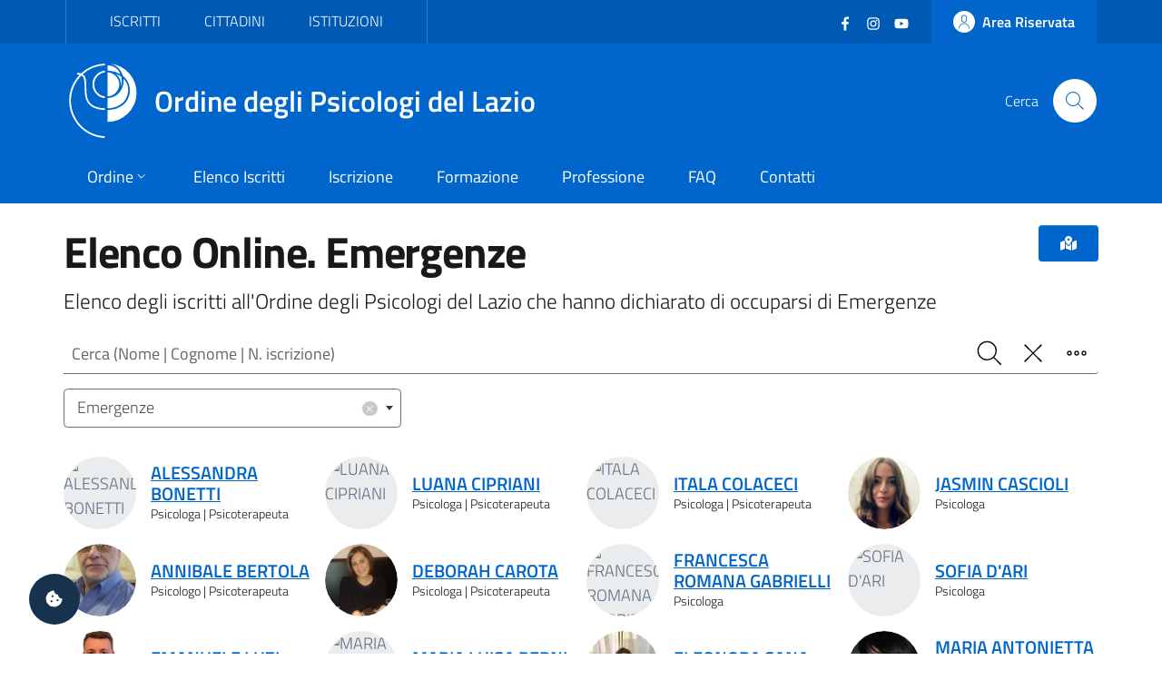

--- FILE ---
content_type: text/html; charset=utf-8
request_url: https://ordinepsicologilazio.it/albo-online/area/emergenze?start=168
body_size: 9020
content:
<!DOCTYPE html>
<html lang="it-it" dir="ltr">
<head>
	<meta charset="utf-8">
	<meta name="rights" content="Ordine degli Psicologi del Lazio - All Rights Reserved">
	<meta name="title" content="Elenco Online. Emergenze">
	<meta name="url" content="https://ordinepsicologilazio.it/albo-online/area/emergenze">
	<meta name="twitter:card" content="summary_large_image">
	<meta name="twitter:title" content="Elenco Online. Emergenze">
	<meta name="twitter:description" content="Elenco degli iscritti all'Ordine degli Psicologi del Lazio che hanno dichiarato di occuparsi di Emergenze">
	<meta name="twitter:url" content="https://ordinepsicologilazio.it/albo-online/area/emergenze">
	<meta name="twitter:image" content="https://api.odpl.it/assets/de1800e5-5498-406f-8ee9-bb6c1dddc1f5?key=1280x720&amp;access_token=actXCmSJPmUBRS91gAR0txSIk8cjiAqdKgXHRhD2hBddKAF8LV0nunClY9eDcQZX">
	<meta name="viewport" content="width=device-width, initial-scale=1">
	<meta property="og:type" content="article">
	<meta property="og:title" content="Elenco Online. Emergenze">
	<meta property="og:description" content="Elenco degli iscritti all'Ordine degli Psicologi del Lazio che hanno dichiarato di occuparsi di Emergenze">
	<meta property="og:url" content="https://ordinepsicologilazio.it/albo-online/area/emergenze">
	<meta property="og:image" content="https://api.odpl.it/assets/de1800e5-5498-406f-8ee9-bb6c1dddc1f5?key=1280x720&amp;access_token=actXCmSJPmUBRS91gAR0txSIk8cjiAqdKgXHRhD2hBddKAF8LV0nunClY9eDcQZX">
	<meta property="og:site_name" content="Ordine degli Psicologi del Lazio">
	<meta name="description" content="Elenco degli iscritti all'Ordine degli Psicologi del Lazio che hanno dichiarato di occuparsi di Emergenze">
	<meta name="generator" content="Joomla! - Open Source Content Management">
	<title>Elenco Online. Emergenze</title>
	<link href="https://api.odpl.it/assets/de1800e5-5498-406f-8ee9-bb6c1dddc1f5?key=1280x720&access_token=actXCmSJPmUBRS91gAR0txSIk8cjiAqdKgXHRhD2hBddKAF8LV0nunClY9eDcQZX" rel="image_src">
	<link href="https://ordinepsicologilazio.it/albo-online/area/emergenze" rel="canonical">
	<link href="/images/odpl-favicon.svg" rel="icon" type="image/svg+xml">
	<link href="/images/favicon.ico" rel="alternate icon" type="image/vnd.microsoft.icon">

	<script>const isExternalLink=e=>{let t=document.createElement("a");return t.href=e,t.host!==window.location.host},observer=new MutationObserver(e=>{e.forEach(({addedNodes:e,target:t})=>{e.forEach(e=>{if(1===e.nodeType&&"IFRAME"===e.tagName){e.setAttribute("loading","lazy");let t="",r=e.getAttribute("src");r&&"about:blank"!=r&&r!=t&&!e.hasAttribute("data-cc-src")&&isExternalLink(r)&&(e.setAttribute("data-cc-src",r),t?e.setAttribute("src",t):e.removeAttribute("src"),e.parentNode.insertBefore(e.cloneNode(),e),e.remove())}})})});observer.observe(document.documentElement,{childList:!0,subtree:!0});</script>
	<link href="/templates/bsitalia/css/vendor/fontawesome-free/fontawesome.min.css?5.15.4" rel="lazy-stylesheet" /><noscript><link href="/templates/bsitalia/css/vendor/fontawesome-free/fontawesome.min.css?5.15.4" rel="stylesheet" /></noscript>
	<link href="/media/com_directus/vendors/select2/css/select2.min.css?db30424225a741c00baa9a9fc3a690f5" rel="stylesheet" />
	<link href="/media/com_directus/vendors/select2/css/select2-bootstrap4.min.css?db30424225a741c00baa9a9fc3a690f5" rel="stylesheet" />
	<link href="/templates/bsitalia/css/template.min.css?db30424225a741c00baa9a9fc3a690f5" rel="stylesheet" />
	<link href="/templates/bsitalia/css/custom.css?db30424225a741c00baa9a9fc3a690f5" rel="stylesheet" />
	<link href="/templates/bsitalia/css/cookieconsent.css?db30424225a741c00baa9a9fc3a690f5" rel="stylesheet" />
	<link href="/templates/bsitalia/css/vendor/joomla-custom-elements/joomla-alert.min.css?0.2.0" rel="stylesheet" />

	<script>window.__PUBLIC_PATH__ = '/templates/bsitalia/fonts'</script>
	<script src="/templates/bsitalia/js/analytics.js?db30424225a741c00baa9a9fc3a690f5" defer></script>
	<script src="/templates/bsitalia/js/cookieconsent.umd.js?db30424225a741c00baa9a9fc3a690f5"></script>
	<script src="/media/vendor/jquery/js/jquery.min.js?3.7.1"></script>
	<script src="/templates/bsitalia/js/owl.carousel.min.js?db30424225a741c00baa9a9fc3a690f5"></script>
	<script src="/templates/bsitalia/js/popper.min.js?db30424225a741c00baa9a9fc3a690f5"></script>
	<script src="/templates/bsitalia/js/bootstrap-italia.min.js?db30424225a741c00baa9a9fc3a690f5" defer></script>
	<script src="/media/com_directus/vendors/select2/js/select2.min.js?db30424225a741c00baa9a9fc3a690f5"></script>
	<script src="/media/com_directus/vendors/select2/js/i18n/it.js?db30424225a741c00baa9a9fc3a690f5"></script>
	<script src="/templates/bsitalia/js/cookieconsent-init.js?db30424225a741c00baa9a9fc3a690f5" defer></script>
	<script type="application/json" class="joomla-script-options new">{"joomla.jtext":{"ERROR":"Errore","MESSAGE":"Messaggio","NOTICE":"Avviso","WARNING":"Attenzione","JCLOSE":"Chiudi","JOK":"OK","JOPEN":"Apri"},"system.paths":{"root":"","rootFull":"https:\/\/ordinepsicologilazio.it\/","base":"","baseFull":"https:\/\/ordinepsicologilazio.it\/"},"csrf.token":"f596ff3be1a19ee56de6673a6040d17c"}</script>
	<script src="/media/system/js/core.min.js?37ffe4186289eba9c5df81bea44080aff77b9684"></script>
	<script src="/templates/bsitalia/js/template.min.js?db30424225a741c00baa9a9fc3a690f5" defer></script>
	<script src="/media/system/js/messages-es5.min.js?c29829fd2432533d05b15b771f86c6637708bd9d" nomodule defer></script>
	<script src="/templates/bsitalia/js/custom.js?db30424225a741c00baa9a9fc3a690f5"></script>
	<script src="/media/system/js/messages.min.js?7f7aa28ac8e8d42145850e8b45b3bc82ff9a6411" type="module"></script>

			<noscript><p><img src="https://analytics.odpl.it/matomo.php?idsite=1&rec=1" style="border:0;" alt="" /></p></noscript>
	<!-- End Matomo Code -->
</head>

<body class="site-grid site com_directus view-albo no-layout no-task itemid-114">
	<div class="skiplinks" role="region" aria-label="Salta collegamenti" data-acsb="skipLinks">
		<a class="sr-only sr-only-focusable text-dark" href="#header">Vai al header</a>
		<a class="sr-only sr-only-focusable text-dark" href="#content">Vai al contenuto principale</a>
		<a class="sr-only sr-only-focusable text-dark" href="#footer">Vai al footer</a>
	</div>
	<div id="header" class="it-header-wrapper">
				<div class="it-header-slim-wrapper">
			<div class="container">
				<div class="it-header-slim-wrapper-content">
										<div id="topbar">
						
<div id="mod-custom112" class="mod-custom custom">
    <div class="nav-mobile">
  <nav class="text-uppercase" aria-label="Menu Target di Utenza">
    <a class="it-opener d-lg-none" data-toggle="collapse" href="#menu-target" role="button" aria-expanded="false" aria-controls="menu-target">
      <span>Target</span>
      <svg class="icon" aria-hidden="true">
        <use xlink:href="/templates/bsitalia/svg/sprite.svg#it-expand"></use>
      </svg>
    </a>
    <div class="link-list-wrapper justify-content-start collapse" id="menu-target">
      <ul class="link-list">
        <li><a href="/category/iscritti">Iscritti</a></li>
        <li><a href="/category/cittadini">Cittadini</a></li>
        <li><a href="/post/category/istituzioni">Istituzioni</a></li>
      </ul>
    </div>
  </nav>
</div></div>

					</div>
					
										<div id="topbar-right" class="header-slim-right-zone">
						<div class="d-flex align-items-center">
							
<div id="mod-custom113" class="mod-custom custom">
    <ul class="social list-inline mb-0 mr-4">
  <li class="list-inline-item">
    <a href="https://www.facebook.com/ordinepsicologilazio" target="_blank">
      <svg class="icon icon-sm icon-white" aria-hidden="true">
        <use xlink:href="/templates/bsitalia/svg/sprite.svg#it-facebook"></use>
      </svg>
      <span class="sr-only">Facebook</span>
    </a>
  </li>
  <li class="list-inline-item">
    <a href="https://www.instagram.com/ordinepsicologilazio/" target="_blank">
      <svg class="icon icon-sm icon-white" aria-hidden="true">
        <use xlink:href="/templates/bsitalia/svg/sprite.svg#it-instagram"></use>
      </svg>
      <span class="sr-only">Instagram</span>
    </a>
  </li>
  <li class="list-inline-item">
    <a href="https://www.youtube.com/user/OrdineLazioPsicologi" target="_blank">
      <svg class="icon icon-sm icon-white" aria-hidden="true">
        <use xlink:href="/templates/bsitalia/svg/sprite.svg#it-youtube"></use>
      </svg>
      <span class="sr-only">YouTube</span></a>
  </li>
</ul></div>


							<a href="https://albo.ordinepsicologilazio.it" class="btn btn-primary btn-icon btn-full">
								<span class="rounded-icon">
									<svg class="icon icon-primary" aria-hidden="true">
										<use xlink:href="/templates/bsitalia/svg/sprite.svg#it-user"></use>
									</svg>
								</span>
																<span class="d-none d-lg-block">Area Riservata</span>
															</a>
						</div>
					</div>
									</div>
			</div>
		</div>
		
		<div class="it-nav-wrapper">
			<div class="it-header-center-wrapper">
				<div class="container">
					<div class="it-header-center-content-wrapper">
												<div id="brand" class="it-brand-wrapper">
							<a href="https://ordinepsicologilazio.it/">
								<img class="icon" src="/templates/bsitalia/images/logo.svg" alt="Ordine degli Psicologi del Lazio">
								<div class="it-brand-text">
									Ordine degli Psicologi del Lazio																	</div>
							</a>
						</div>
						
												<div id="search" class="it-right-zone">
							
<div id="mod-custom118" class="mod-custom custom">
    <div class="it-search-wrapper">
  <span class="d-none d-md-block">Cerca</span>
  <a class="search-link rounded-icon" href="/search" aria-label="Cerca">
    <svg class="icon" aria-hidden="true">
      <use xlink:href="/templates/bsitalia/svg/sprite.svg#it-search"></use>
    </svg>
  </a>
</div></div>

						</div>
											</div>
				</div>
			</div>

						<div id="menu" class="it-header-navbar-wrapper">
				<div class="container">
					
<div id="mod-custom110" class="mod-custom custom">
    <nav class="navbar navbar-expand-lg has-megamenu" itemtype="https://www.schema.org/SiteNavigationElement" aria-label="Menu Principale">
  <button class="custom-navbar-toggler" type="button" aria-controls="menu-main" aria-expanded="false" aria-label="Mostra/Nascondi navigazione" data-target="#menu-main" aria-haspopup="true">
    <svg class="icon" aria-hidden="true">
      <use xlink href="/templates/bsitalia/svg/sprite.svg#it-burger"></use>
    </svg>
    <span class="sr-only">Menu</span>
  </button>
  <div class="navbar-collapsable" id="menu-main">
    <div class="overlay"></div>
    <div class="close-div">
      <button class="btn close-menu mx-2" type="button">
        <svg class="icon" aria-hidden="true">
          <use xlink href="/templates/bsitalia/svg/sprite.svg#it-close"></use>
        </svg>
        <span class="sr-only">Chiudi</span>
      </button>
    </div>
    <div class="menu-wrapper">
      <ul class="navbar-nav">
        <li class="nav-item dropdown">
          <a class="nav-link dropdown-toggle" itemprop="url" href="/ordine" data-toggle="dropdown" aria-expanded="false" aria-haspopup="true">
            <span itemprop="name">Ordine</span>
            <svg class="icon icon-xs" aria-hidden="true">
              <use xlink href="/templates/bsitalia/svg/sprite.svg#it-expand"></use>
            </svg>
          </a>
          <div class="dropdown-menu">
            <div class="link-list-wrapper">
              <ul class="link-list text-nowrap">
                <li><a class="list-item" href="/ordine/ente">Ente</a></li>
                <li><a class="list-item" href="/ordine/consiglio">Consiglio</a></li>
                <li><a class="list-item" href="/ordine/ufficio-istruttorio">Ufficio Istruttorio</a></li>
                <li><a class="list-item" href="/ordine/commissione-tutela">Commissione Tutela</a></li>
                <li><a class="list-item" href="/ordine/universita-formazione">Commissione Università e Formazione</a></li>
                <li><a class="list-item" href="/ordine/terzo-settore">Commissione Terzo Settore</a></li>
                <li><a class="list-item" href="/ordine/osservatori">Osservatori</a></li>
                <li><a class="list-item" href="/ordine/gruppi-di-lavoro">Gruppi di Lavoro</a></li>
                <li><a class="list-item" href="/ordine/gruppi-di-progetto">Gruppi di Progetto</a></li>
                <li><a class="list-item" href="/ordine/uffici">Uffici</a></li>
              </ul>
            </div>
          </div>
        </li>
        <li class="nav-item" itemprop="name"><a class="nav-link" itemprop="url" href="/albo">Elenco Iscritti</a></li>
        <li class="nav-item" itemprop="name"><a class="nav-link" itemprop="url" href="/iscrizione">Iscrizione</a></li>
        <li class="nav-item" itemprop="name"><a class="nav-link" itemprop="url" href="/formazione">Formazione</a></li>
        <li class="nav-item" itemprop="name"><a class="nav-link" itemprop="url" href="/category/professione">Professione</a></li>
        <li class="nav-item" itemprop="name"><a class="nav-link" itemprop="url" href="/faq">FAQ</a></li>
        <li class="nav-item" itemprop="name"><a class="nav-link" itemprop="url" href="/contatti">Contatti</a></li>
      </ul>
      
      <div itemtype="https://schema.org/WebSite">
        <form itemprop="potentialAction" itemtype="https://schema.org/SearchAction" id="search-2" class="d-lg-none" method="get">
          <div class="form-group my-4 px-3">
            <div class="input-group">
              <label id="sitesearch-lbl" for="sitesearch" class="sr-only">Cerca</label>
              <input itemprop="query-input" type="text" id="sitesearch" name="q" class="form-control" placeholder="Cerca" inputmode="search" />
              <div class="input-group-append">
                <button type="submit" title="Cerca" class="btn px-2">
                  <svg class="icon icon-sm" aria-hidden="true"><use xlink href="/templates/bsitalia/svg/sprite.svg#it-search"></use></svg>
                </button>
              </div>
            </div>
          </div>
        </form>      
      </div>
    </div>
  </div>
</nav></div>

				</div>
			</div>
					</div>
	</div>

	
	
	
	<div id="content" class="container">
		
		
		<div id="system-message-container" aria-live="polite"></div>

		<main id="component">
			
<div class="albo-list">
	<div class="page-header">
		<div class="btn-group float-right">
			<button type="button" class="btn btn-primary btn-icon ml-3" data-toggle="modal" data-target="#modalAlboMap">
				<i class="fas fa-map-marked-alt" aria-hidden="true"></i>
			</button>
		</div>

				<h1>Elenco Online. Emergenze</h1>
		<p class="lead">Elenco degli iscritti all'Ordine degli Psicologi del Lazio che hanno dichiarato di occuparsi di Emergenze</p>
			</div>

	<form id="alboForm" action="/albo-online?task=albo.route" method="post">
		<div class="form-group my-2">
			<div class="input-group">
				<label id="filter_q-lbl" for="filter_q" class="sr-only">
    Cerca (Nome | Cognome | N. iscrizione)</label>
				

    
    <input
        type="text"
        name="filter[q]"
        id="filter_q"
        value=""
                class="form-control form-control"       placeholder="Cerca (Nome | Cognome | N. iscrizione)"        inputmode="search"   >

    

				<div class="input-group-append">
					<button class="btn px-2" type="submit">
						<svg class="icon" aria-hidden="true"><use xlink:href="/templates/bsitalia/svg/sprite.svg#it-search"></use></svg>
						<span class="sr-only">Cerca</span>
					</button>
										<button class="btn px-2" type="button" onclick="$('[name^=filter]').val(''); $('#alboForm').submit();">
						<svg class="icon" aria-hidden="true"><use xlink:href="/templates/bsitalia/svg/sprite.svg#it-close-big"></use></svg>
						<span class="sr-only">Pulisci</span>
					</button>
										<button class="btn px-2" type="button" data-toggle="collapse" data-target=".more-filters" aria-expanded="false" aria-controls="filters">
						<svg class="icon" aria-hidden="true"><use xlink:href="/templates/bsitalia/svg/sprite.svg#it-more-actions"></use></svg>
						<span class="sr-only">Filtro</span>
					</button>
				</div>
			</div>
		</div>

		
<div id="filters">
	<div class="row align-items-center justify-content-between">
		<div class="col-lg-6 col-xl-4 more-filters collapse">
			<div class="form-group m-0 py-2">
				<label id="filter_luogo-lbl" for="filter_luogo" class="sr-only">
    Luogo (CAP | Comune | Provincia)</label>
				<select id="filter_luogo" name="filter[luogo]" class="form-select form-control">
	<option value="" selected="selected"></option>
</select>
			</div>
		</div>
		<div class="col-lg-6 col-xl-4">
			<div class="form-group m-0 py-2">
				<label id="filter_area_target-lbl" for="filter_area_target" class="sr-only">
    Area/Target (Area Intervento | Target Utenza)</label>
				<select id="filter_area_target" name="filter[area_target]"  class="form-select form-control">
		<option value=""></option>
	<optgroup label="Target Utenza">
		<option value="adolescenti">Adolescenti</option>
		<option value="adulti">Adulti</option>
		<option value="anziani">Anziani</option>
		<option value="coppie-famiglie">Coppie / Famiglie</option>
		<option value="disabili">Disabili</option>
		<option value="enti">Enti pubblici, privati e del terzo settore</option>
		<option value="gruppi-e-comunita">Gruppi e Comunità</option>
		<option value="bambini">Bambini</option>
		<option value="lgbt">LGBT+</option>
	</optgroup>
	<optgroup label="Aree Intervento">
		<option value="abusi-e-violenze">Abusi e violenze</option>
		<option value="alimentazione">Alimentazione</option>
		<option value="carceri-e-reinserimento-sociale">Carceri e reinserimento sociale</option>
		<option value="comunicazione-marketing-internet">Comunicazione, Marketing, Internet</option>
		<option value="diabete">Diabete e condizioni croniche</option>
		<option value="dipendenze">Dipendenze</option>
		<option value="disturbi-personalita">Disturbi della personalità</option>
		<option value="disturbi-umore">Disturbi dell'umore</option>
		<option value="domiciliari">Interventi domiciliari</option>
		<option value="emergenze" selected="selected">Emergenze</option>
		<option value="giuridico-forense">Giuridico-forense</option>
		<option value="iaa">Interventi assistiti con animali</option>
		<option value="lavoro">Lavoro</option>
		<option value="oncologia-cure-palliative">Oncologia / Cure palliative</option>
		<option value="perinatalita">Perinatalità</option>
		<option value="ricerca">Ricerca</option>
		<option value="scuola">Scuola e contesti educativi</option>
		<option value="sessuologia">Sessuologia</option>
		<option value="sport">Sport</option>
	</optgroup>
</select>
			</div>
		</div>
		<div class="col-lg-6 col-xl-4 more-filters collapse">
			<div class="form-group m-0 py-2">
				<label id="filter_rete-lbl" for="filter_rete" class="sr-only">
    Rete Professionale</label>
				<select id="filter_rete" name="filter[rete]" class="form-select form-control">
	<option value=""></option>
	<option value="1">Counseling Psicologico e/o Psicoterapia</option>
	<option value="2">Psicologi Alimentari al Servizio della Salute (PASS)</option>
	<option value="3">Orientamento al lavoro e sviluppo di carriera</option>
	<option value="4">Salute perinatale</option>
	<option value="5">Psicologia scolastica</option>
	<option value="6">Supervisori di operatori ABA</option>
	<option value="7">Sessualit&agrave;</option>
	<option value="8">Psicologia dell'Emergenza e Psicotraumatologia</option>
</select>
			</div>
		</div>
		<div class="col-lg-6 col-xl-4 more-filters collapse">
			<div class="form-group m-0 py-2">
				<label id="filter_sezione-lbl" for="filter_sezione" class="sr-only">
    Sezione</label>
				<select id="filter_sezione" name="filter[sezione]" class="form-select form-control">
	<option value="" selected="selected"></option>
	<option value="A">Sezione A</option>
	<option value="B">Sezione B</option>
</select>
			</div>
		</div>
		<div class="col-lg-6 col-xl-4 more-filters collapse">
			<div class="form-group m-0 py-2">
				<label id="filter_lingua-lbl" for="filter_lingua" class="sr-only">
    Lingua</label>
				<select id="filter_lingua" name="filter[lingua]" class="form-select form-control">
	<option value="" selected="selected"></option>
</select>
			</div>
		</div>
		<div class="col-lg-6 col-xl-4 more-filters collapse">
			<div class="form-group m-0 py-2">
				<label id="filter_sort-lbl" for="filter_sort" class="sr-only">
    Ordina per</label>
				<select id="filter_sort" name="filter[sort]" class="form-select form-control">
	<option value="">Ordinamento casuale</option>
	<option value="nome">Nome (A-Z)</option>
	<option value="-nome">Nome (Z-A)</option>
	<option value="cognome">Cognome (A-Z)</option>
	<option value="-cognome">Cognome (Z-A)</option>
	<option value="iscrizione_data">Data iscrizione (0-9)</option>
	<option value="-iscrizione_data">Data iscrizione (9-0)</option>
</select>
			</div>
		</div>
				<div class="col-lg-6 col-xl-4 more-filters collapse">
			<div class="toggles m-0 py-2">
				<label for="filter_psicoterapeuta">
					Psicoterapeuta					<input
			 type="checkbox"
			 name="filter[psicoterapeuta]"
			 id="filter_psicoterapeuta"
			 class="form-check-input"
			 value="1"
			 			 >					<span class="lever"></span>
				</label>
			</div>
		</div>
				<div class="col-lg-6 col-xl-4 more-filters collapse">
			<div class="toggles m-0 py-2">
				<label for="filter_smart">
					Prestazioni a Distanza					<input
			 type="checkbox"
			 name="filter[smart]"
			 id="filter_smart"
			 class="form-check-input"
			 value="1"
			 			 >					<span class="lever"></span>
				</label>
			</div>
		</div>
		<div class="col-lg-6 col-xl-4 more-filters collapse">
			<div class="toggles m-0 py-2">
				<label for="filter_aiutamente">
					AiutaMente Giovani					<input
			 type="checkbox"
			 name="filter[aiutamente]"
			 id="filter_aiutamente"
			 class="form-check-input"
			 value="1"
			 			 >					<span class="lever"></span>
				</label>
			</div>
		</div>
	</div>
</div>

<script>
	jQuery(function($) {
		var ajaxurl = '/index.php?option=com_directus&view=albo&format=json';

		$('#filter_luogo').select2({
			language: 'it',
			theme: 'bootstrap4',
			width: '100%',
			ajax: {
				url: ajaxurl + '&field=luogo'
			},
			minimumInputLength: 1,
			allowClear: true,
			placeholder: 'CAP | Comune | Provincia',
		}).on('change', (e) => {
			// console.log('select2 changed');
			$('#alboForm').submit();
		});

		$('#filter_area_target').select2({
			language: 'it',
			theme: 'bootstrap4',
			width: '100%',
			// minimumInputLength: 1,
			allowClear: true,
			placeholder: 'Area Intervento | Target Utenza',
		}).on('change', (e) => {
			// console.log('select2 changed');
			$('#alboForm').submit();
		});

		$('#filter_lingua').select2({
			language: 'it',
			theme: 'bootstrap4',
			width: '100%',
			ajax: {
				url: ajaxurl + '&field=lingue'
			},
			// minimumInputLength: 1,
			allowClear: true,
			placeholder: 'Lingua',
		}).on('change', (e) => {
			// console.log('select2 changed');
			$('#alboForm').submit();
		});

		$('#filter_rete').select2({
			language: 'it',
			theme: 'bootstrap4',
			width: '100%',
			minimumResultsForSearch: 10,
			// minimumInputLength: 1,
			allowClear: true,
			placeholder: "Rete Professionale",
		}).on('change', (e) => {
			// console.log('select2 changed');
			$('#alboForm').submit();
		});

		$('#filter_sezione').select2({
			language: 'it',
			theme: 'bootstrap4',
			width: '100%',
			minimumResultsForSearch: 10,
			// minimumInputLength: 1,
			allowClear: true,
			placeholder: 'Sezione',
		}).on('change', (e) => {
			// console.log('select2 changed');
			$('#alboForm').submit();
		});

		$('#filter_sort').select2({
			language: 'it',
			theme: 'bootstrap4',
			width: '100%',
			minimumResultsForSearch: 10,
			// minimumInputLength: 1,
			allowClear: true,
			placeholder: 'Ordinamento casuale',
		}).on('change', (e) => {
			// console.log('select2 changed');
			$('#alboForm').submit();
		});

		$('#filter_am_eta').select2({
			language: 'it',
			theme: 'bootstrap4',
			width: '100%',
			minimumResultsForSearch: 10,
			// minimumInputLength: 1,
			allowClear: true,
			placeholder: "Fascia d'età",
		}).on('change', (e) => {
			// console.log('select2 changed');
			$('#alboForm').submit();
		});

		$('input[type="checkbox"]', '#alboForm').change(function() {
			var id = $(this).attr('id');

			if (id == 'filter_aiutamente') $('#filter_am_eta').val('');

			$('#alboForm').submit();
		});
	});

	jQuery(document).on('select2:open', () => {
		document.querySelector('.select2-search__field').focus();
	});
</script>
		<input type="hidden" name="f596ff3be1a19ee56de6673a6040d17c" value="1">	</form>

	
		<h2 class="sr-only">Risultati ricerca</h2>
	
	<div class="py-4">
		
<div class="row items">
		<div class="col-md-6 col-lg-4 col-xl-3">
		<div class="avatar-wrapper avatar-extra-text">
			<div class="avatar size-xl">
								<img src="https://api.odpl.it/assets/aa0079e9-754f-4aee-98b9-4a7f9de87dd0?key=150x150&access_token=actXCmSJPmUBRS91gAR0txSIk8cjiAqdKgXHRhD2hBddKAF8LV0nunClY9eDcQZX" alt="ALESSANDRA BONETTI">
							</div>
			<div class="extra-text">
				<h3 class="mb-0">
					<a href="/albo/alessandrabonetti">
						ALESSANDRA BONETTI					</a>
				</h3>

								<p>
											Psicologa						 | Psicoterapeuta														</p>
							</div>
		</div>
	</div>
		<div class="col-md-6 col-lg-4 col-xl-3">
		<div class="avatar-wrapper avatar-extra-text">
			<div class="avatar size-xl">
								<img src="https://api.odpl.it/assets/aa0079e9-754f-4aee-98b9-4a7f9de87dd0?key=150x150&access_token=actXCmSJPmUBRS91gAR0txSIk8cjiAqdKgXHRhD2hBddKAF8LV0nunClY9eDcQZX" alt="LUANA CIPRIANI">
							</div>
			<div class="extra-text">
				<h3 class="mb-0">
					<a href="/albo/luanacipriani">
						LUANA CIPRIANI					</a>
				</h3>

								<p>
											Psicologa						 | Psicoterapeuta														</p>
							</div>
		</div>
	</div>
		<div class="col-md-6 col-lg-4 col-xl-3">
		<div class="avatar-wrapper avatar-extra-text">
			<div class="avatar size-xl">
								<img src="https://api.odpl.it/assets/aa0079e9-754f-4aee-98b9-4a7f9de87dd0?key=150x150&access_token=actXCmSJPmUBRS91gAR0txSIk8cjiAqdKgXHRhD2hBddKAF8LV0nunClY9eDcQZX" alt="ITALA COLACECI">
							</div>
			<div class="extra-text">
				<h3 class="mb-0">
					<a href="/albo/italacolaceci">
						ITALA COLACECI					</a>
				</h3>

								<p>
											Psicologa						 | Psicoterapeuta														</p>
							</div>
		</div>
	</div>
		<div class="col-md-6 col-lg-4 col-xl-3">
		<div class="avatar-wrapper avatar-extra-text">
			<div class="avatar size-xl">
								<img src="https://albo.ordinepsicologilazio.it/images/profiles/25883/default.jpeg" alt="JASMIN CASCIOLI">
							</div>
			<div class="extra-text">
				<h3 class="mb-0">
					<a href="/albo/iscrizione-26684">
						JASMIN CASCIOLI					</a>
				</h3>

								<p>
											Psicologa																				</p>
							</div>
		</div>
	</div>
		<div class="col-md-6 col-lg-4 col-xl-3">
		<div class="avatar-wrapper avatar-extra-text">
			<div class="avatar size-xl">
								<img src="https://albo.ordinepsicologilazio.it/images/profiles/3901/15449775538014.jpg" alt="ANNIBALE BERTOLA">
							</div>
			<div class="extra-text">
				<h3 class="mb-0">
					<a href="/albo/annibalebertola">
						ANNIBALE BERTOLA					</a>
				</h3>

								<p>
											Psicologo						 | Psicoterapeuta														</p>
							</div>
		</div>
	</div>
		<div class="col-md-6 col-lg-4 col-xl-3">
		<div class="avatar-wrapper avatar-extra-text">
			<div class="avatar size-xl">
								<img src="https://albo.ordinepsicologilazio.it/images/profiles/10768/default.jpeg" alt="DEBORAH CAROTA">
							</div>
			<div class="extra-text">
				<h3 class="mb-0">
					<a href="/albo/deborahcarota">
						DEBORAH CAROTA					</a>
				</h3>

								<p>
											Psicologa						 | Psicoterapeuta														</p>
							</div>
		</div>
	</div>
		<div class="col-md-6 col-lg-4 col-xl-3">
		<div class="avatar-wrapper avatar-extra-text">
			<div class="avatar size-xl">
								<img src="https://api.odpl.it/assets/aa0079e9-754f-4aee-98b9-4a7f9de87dd0?key=150x150&access_token=actXCmSJPmUBRS91gAR0txSIk8cjiAqdKgXHRhD2hBddKAF8LV0nunClY9eDcQZX" alt="FRANCESCA ROMANA GABRIELLI">
							</div>
			<div class="extra-text">
				<h3 class="mb-0">
					<a href="/albo/iscrizione-28288">
						FRANCESCA ROMANA GABRIELLI					</a>
				</h3>

								<p>
											Psicologa																				</p>
							</div>
		</div>
	</div>
		<div class="col-md-6 col-lg-4 col-xl-3">
		<div class="avatar-wrapper avatar-extra-text">
			<div class="avatar size-xl">
								<img src="https://api.odpl.it/assets/aa0079e9-754f-4aee-98b9-4a7f9de87dd0?key=150x150&access_token=actXCmSJPmUBRS91gAR0txSIk8cjiAqdKgXHRhD2hBddKAF8LV0nunClY9eDcQZX" alt="SOFIA D'ARI">
							</div>
			<div class="extra-text">
				<h3 class="mb-0">
					<a href="/albo/iscrizione-26332">
						SOFIA D'ARI					</a>
				</h3>

								<p>
											Psicologa																				</p>
							</div>
		</div>
	</div>
		<div class="col-md-6 col-lg-4 col-xl-3">
		<div class="avatar-wrapper avatar-extra-text">
			<div class="avatar size-xl">
								<img src="https://albo.ordinepsicologilazio.it/images/profiles/28245/default.jpeg" alt="EMANUELE  LUZI">
							</div>
			<div class="extra-text">
				<h3 class="mb-0">
					<a href="/albo/iscrizione-28990">
						EMANUELE  LUZI					</a>
				</h3>

								<p>
											Psicologo																				</p>
							</div>
		</div>
	</div>
		<div class="col-md-6 col-lg-4 col-xl-3">
		<div class="avatar-wrapper avatar-extra-text">
			<div class="avatar size-xl">
								<img src="https://api.odpl.it/assets/aa0079e9-754f-4aee-98b9-4a7f9de87dd0?key=150x150&access_token=actXCmSJPmUBRS91gAR0txSIk8cjiAqdKgXHRhD2hBddKAF8LV0nunClY9eDcQZX" alt="MARIA LUISA BERNI">
							</div>
			<div class="extra-text">
				<h3 class="mb-0">
					<a href="/albo/marialuisaberni">
						MARIA LUISA BERNI					</a>
				</h3>

								<p>
											Psicologa																				</p>
							</div>
		</div>
	</div>
		<div class="col-md-6 col-lg-4 col-xl-3">
		<div class="avatar-wrapper avatar-extra-text">
			<div class="avatar size-xl">
								<img src="https://albo.ordinepsicologilazio.it/images/profiles/22661/default.jpeg" alt="ELEONORA SANA">
							</div>
			<div class="extra-text">
				<h3 class="mb-0">
					<a href="/albo/eleonorasana">
						ELEONORA SANA					</a>
				</h3>

								<p>
											Psicologa						 | Psicoterapeuta														</p>
							</div>
		</div>
	</div>
		<div class="col-md-6 col-lg-4 col-xl-3">
		<div class="avatar-wrapper avatar-extra-text">
			<div class="avatar size-xl">
								<img src="https://albo.ordinepsicologilazio.it/images/profiles/21491/default.jpeg" alt="MARIA ANTONIETTA MASTRANGELO">
							</div>
			<div class="extra-text">
				<h3 class="mb-0">
					<a href="/albo/mariaantoniettamastrangelo">
						MARIA ANTONIETTA MASTRANGELO					</a>
				</h3>

								<p>
											Psicologa						 | Psicoterapeuta														</p>
							</div>
		</div>
	</div>
		<div class="col-md-6 col-lg-4 col-xl-3">
		<div class="avatar-wrapper avatar-extra-text">
			<div class="avatar size-xl">
								<img src="https://albo.ordinepsicologilazio.it/images/profiles/10047/default.jpeg" alt="ROSANNA MIGLIORATO">
							</div>
			<div class="extra-text">
				<h3 class="mb-0">
					<a href="/albo/rosannamigliorato">
						ROSANNA MIGLIORATO					</a>
				</h3>

								<p>
											Psicologa						 | Psicoterapeuta														</p>
							</div>
		</div>
	</div>
		<div class="col-md-6 col-lg-4 col-xl-3">
		<div class="avatar-wrapper avatar-extra-text">
			<div class="avatar size-xl">
								<img src="https://albo.ordinepsicologilazio.it/images/profiles/16032/15449801499178.jpg" alt="NICOLA FABRIZIO NESCI">
							</div>
			<div class="extra-text">
				<h3 class="mb-0">
					<a href="/albo/nicola-fabrizionesci">
						NICOLA FABRIZIO NESCI					</a>
				</h3>

								<p>
											Psicologo						 | Psicoterapeuta														</p>
							</div>
		</div>
	</div>
		<div class="col-md-6 col-lg-4 col-xl-3">
		<div class="avatar-wrapper avatar-extra-text">
			<div class="avatar size-xl">
								<img src="https://albo.ordinepsicologilazio.it/images/profiles/8856/15449786806514.jpg" alt="CATERINA MATTIA CREA">
							</div>
			<div class="extra-text">
				<h3 class="mb-0">
					<a href="/albo/caterinamattiacrea">
						CATERINA MATTIA CREA					</a>
				</h3>

								<p>
											Psicologa						 | Psicoterapeuta														</p>
							</div>
		</div>
	</div>
		<div class="col-md-6 col-lg-4 col-xl-3">
		<div class="avatar-wrapper avatar-extra-text">
			<div class="avatar size-xl">
								<img src="https://api.odpl.it/assets/aa0079e9-754f-4aee-98b9-4a7f9de87dd0?key=150x150&access_token=actXCmSJPmUBRS91gAR0txSIk8cjiAqdKgXHRhD2hBddKAF8LV0nunClY9eDcQZX" alt="RAFFAELLA AURELI">
							</div>
			<div class="extra-text">
				<h3 class="mb-0">
					<a href="/albo/raffaellaaureli">
						RAFFAELLA AURELI					</a>
				</h3>

								<p>
											Psicologa						 | Psicoterapeuta														</p>
							</div>
		</div>
	</div>
		<div class="col-md-6 col-lg-4 col-xl-3">
		<div class="avatar-wrapper avatar-extra-text">
			<div class="avatar size-xl">
								<img src="https://albo.ordinepsicologilazio.it/images/profiles/27475/default.jpeg" alt="GLORIA GALLOTTI">
							</div>
			<div class="extra-text">
				<h3 class="mb-0">
					<a href="/albo/iscrizione-28072">
						GLORIA GALLOTTI					</a>
				</h3>

								<p>
											Psicologa																				</p>
							</div>
		</div>
	</div>
		<div class="col-md-6 col-lg-4 col-xl-3">
		<div class="avatar-wrapper avatar-extra-text">
			<div class="avatar size-xl">
								<img src="https://albo.ordinepsicologilazio.it/images/profiles/15309/15449800133708.jpg" alt="ROSARIA VALERIA MASI">
							</div>
			<div class="extra-text">
				<h3 class="mb-0">
					<a href="/albo/rosariavaleriamasi">
						ROSARIA VALERIA MASI					</a>
				</h3>

								<p>
											Psicologa						 | Psicoterapeuta														</p>
							</div>
		</div>
	</div>
		<div class="col-md-6 col-lg-4 col-xl-3">
		<div class="avatar-wrapper avatar-extra-text">
			<div class="avatar size-xl">
								<img src="https://albo.ordinepsicologilazio.it/images/profiles/2289/15449746551500.jpg" alt="GIACOMO MENGHINI">
							</div>
			<div class="extra-text">
				<h3 class="mb-0">
					<a href="/albo/giacomomenghini">
						GIACOMO MENGHINI					</a>
				</h3>

								<p>
											Psicologo						 | Psicoterapeuta														</p>
							</div>
		</div>
	</div>
		<div class="col-md-6 col-lg-4 col-xl-3">
		<div class="avatar-wrapper avatar-extra-text">
			<div class="avatar size-xl">
								<img src="https://albo.ordinepsicologilazio.it/images/profiles/16912/default.jpeg" alt="ROBERTA MIGLIACCIO">
							</div>
			<div class="extra-text">
				<h3 class="mb-0">
					<a href="/albo/robertamigliaccio">
						ROBERTA MIGLIACCIO					</a>
				</h3>

								<p>
											Psicologa						 | Psicoterapeuta														</p>
							</div>
		</div>
	</div>
		<div class="col-md-6 col-lg-4 col-xl-3">
		<div class="avatar-wrapper avatar-extra-text">
			<div class="avatar size-xl">
								<img src="https://api.odpl.it/assets/aa0079e9-754f-4aee-98b9-4a7f9de87dd0?key=150x150&access_token=actXCmSJPmUBRS91gAR0txSIk8cjiAqdKgXHRhD2hBddKAF8LV0nunClY9eDcQZX" alt="FLAVIA RAFFI">
							</div>
			<div class="extra-text">
				<h3 class="mb-0">
					<a href="/albo/flaviaraffi">
						FLAVIA RAFFI					</a>
				</h3>

								<p>
											Psicologa																				</p>
							</div>
		</div>
	</div>
		<div class="col-md-6 col-lg-4 col-xl-3">
		<div class="avatar-wrapper avatar-extra-text">
			<div class="avatar size-xl">
								<img src="https://albo.ordinepsicologilazio.it/images/profiles/18328/default.jpeg" alt="ILARIA ARATO">
							</div>
			<div class="extra-text">
				<h3 class="mb-0">
					<a href="/albo/ilariaarato">
						ILARIA ARATO					</a>
				</h3>

								<p>
											Psicologa						 | Psicoterapeuta														</p>
							</div>
		</div>
	</div>
		<div class="col-md-6 col-lg-4 col-xl-3">
		<div class="avatar-wrapper avatar-extra-text">
			<div class="avatar size-xl">
								<img src="https://albo.ordinepsicologilazio.it/images/profiles/22101/default.jpeg" alt="LUIGINA VITERITTI">
							</div>
			<div class="extra-text">
				<h3 class="mb-0">
					<a href="/albo/luiginaviteritti">
						LUIGINA VITERITTI					</a>
				</h3>

								<p>
											Psicologa						 | Psicoterapeuta														</p>
							</div>
		</div>
	</div>
		<div class="col-md-6 col-lg-4 col-xl-3">
		<div class="avatar-wrapper avatar-extra-text">
			<div class="avatar size-xl">
								<img src="https://albo.ordinepsicologilazio.it/images/profiles/18485/default.jpeg" alt="LINDA NICOLINO">
							</div>
			<div class="extra-text">
				<h3 class="mb-0">
					<a href="/albo/lindanicolino">
						LINDA NICOLINO					</a>
				</h3>

								<p>
											Psicologa						 | Psicoterapeuta														</p>
							</div>
		</div>
	</div>
	</div>	</div>

	<div class="d-flex flex-wrap justify-content-between align-items-center">
		<nav class="pagination__wrapper" aria-label="Paginazione">
    <ul class="pagination ms-0 mb-4">
            <li class="page-item">
        <a aria-label="Vai alla prima pagina" href="/albo-online/area/emergenze" class="page-link">
            <span class="icon-angle-double-left" aria-hidden="true"></span>        </a>
    </li>
            <li class="page-item">
        <a aria-label="Va alla pagina precedente" href="/albo-online/area/emergenze?start=144" class="page-link">
            <span class="icon-angle-left" aria-hidden="true"></span>        </a>
    </li>

                        <li class="page-item">
        <a aria-label="Vai alla pagina 3" href="/albo-online/area/emergenze?start=48" class="page-link">
            3        </a>
    </li>
                        <li class="page-item">
        <a aria-label="Vai alla pagina 4" href="/albo-online/area/emergenze?start=72" class="page-link">
            4        </a>
    </li>
                        <li class="page-item">
        <a aria-label="Vai alla pagina 5" href="/albo-online/area/emergenze?start=96" class="page-link">
            5        </a>
    </li>
                        <li class="page-item">
        <a aria-label="Vai alla pagina 6" href="/albo-online/area/emergenze?start=120" class="page-link">
            6        </a>
    </li>
                        <li class="page-item">
        <a aria-label="Vai alla pagina 7" href="/albo-online/area/emergenze?start=144" class="page-link">
            7        </a>
    </li>
                            <li class="active page-item">
        <a aria-current="true" aria-label="Pagina 8" href="#" class="page-link">8</a>
    </li>
                        <li class="page-item">
        <a aria-label="Vai alla pagina 9" href="/albo-online/area/emergenze?start=192" class="page-link">
            9        </a>
    </li>
                        <li class="page-item">
        <a aria-label="Vai alla pagina 10" href="/albo-online/area/emergenze?start=216" class="page-link">
            10        </a>
    </li>
                        <li class="page-item">
        <a aria-label="Vai alla pagina 11" href="/albo-online/area/emergenze?start=240" class="page-link">
            11        </a>
    </li>
                        <li class="page-item">
        <a aria-label="Vai alla pagina 12" href="/albo-online/area/emergenze?start=264" class="page-link">
            12        </a>
    </li>
        
            <li class="page-item">
        <a aria-label="Vai alla pagina successiva" href="/albo-online/area/emergenze?start=192" class="page-link">
            <span class="icon-angle-right" aria-hidden="true"></span>        </a>
    </li>
            <li class="page-item">
        <a aria-label="Vai all'ultima pagina" href="/albo-online/area/emergenze?start=1344" class="page-link">
            <span class="icon-angle-double-right" aria-hidden="true"></span>        </a>
    </li>
    </ul>
</nav>
		<div class="results-counter mb-4">
			
Risultati 169 - 192 di 1368		</div>
	</div>

	<button type="button" class="btn btn-primary btn-block" data-toggle="modal" data-target="#modalAlboMap">
		<i class="fas fa-map-marked-alt"></i> Mappa
	</button>
	</div>


<div id="modalAlboMap" class="modal fade" tabindex="-1" role="dialog">
	<div class="modal-dialog modal-dialog-left" style="max-width: 100%;" role="document">
		<div class="modal-content" style="width: 100vw;">
			<div class="modal-header">
				<h2 class="h6 modal-title">Mappa Elenco Online. Emergenze</h2>
				<button class="close" type="button" data-dismiss="modal" aria-label="Close">
					<svg class="icon"><use xlink:href="/templates/bsitalia/svg/sprite.svg#it-close"></use></svg>
				</button>
			</div>
			<div class="modal-body p-4">
				<iframe src="about:blank" allowfullscreen class="w-100 h-100" style="border: 0;" title="Mappa Interattiva">
				</iframe>
			</div>
		</div>
	</div>
</div>

<script>
	jQuery('#modalAlboMap').on('show.bs.modal', function (e) {
		var newSrc = '/albo-online/area/emergenze?layout=map&tmpl=wh-100';
		var curSrc = jQuery('iframe', this).attr('src');

		if (curSrc != newSrc) jQuery('iframe', this).attr('src', newSrc);
	});
</script>

		</main>
		
	</div>

	
	
		<footer id="footer" class="it-footer">
				<div id="footer-top" class="it-footer-main">
			<div class="container">
				
<div id="mod-custom114" class="mod-custom custom">
    <section>
  <div class="row">
    <div class="col-md-9">
      <div class="it-brand-wrapper">
        <a href="https://ordinepsicologilazio.it/">
          <img src="/templates/bsitalia/images/logo.svg" alt="Ordine degli Psicologi del Lazio" class="icon">
          <div class="it-brand-text">
            Ordine degli Psicologi del Lazio
          </div>
        </a>
      </div>
      <p>
        <strong>via Ostiense 131/L - 00154 Roma (RM)</strong>
        <br>Codice Fiscale: 96251290589
        <br>PEC: <a href="mailto:consiglio.lazio@psypec.it" class="text-white">consiglio.lazio@psypec.it</a>
      </p>
    </div>
    <div class="col-md-3 py-4">
      <ul class="list-inline social my-3">
        <li class="list-inline-item">
          <a href="https://www.facebook.com/ordinepsicologilazio" target="_blank">
            <svg class="icon icon-sm icon-white" aria-hidden="true">
              <use xlink:href="/templates/bsitalia/svg/sprite.svg#it-facebook"></use>
            </svg>
            <span class="sr-only text-white">Facebook</span></a>
        </li>
        <li class="list-inline-item">
          <a href="https://www.instagram.com/ordinepsicologilazio/" target="_blank">
            <svg class="icon icon-sm icon-white" aria-hidden="true">
              <use xlink:href="/templates/bsitalia/svg/sprite.svg#it-instagram"></use>
            </svg>
            <span class="sr-only text-white">Instagram</span></a>
        </li>
        <li class="list-inline-item">
          <a href="https://www.youtube.com/user/OrdineLazioPsicologi" target="_blank">
            <svg class="icon icon-sm icon-white" aria-hidden="true">
              <use xlink:href="/templates/bsitalia/svg/sprite.svg#it-youtube"></use>
            </svg>
            <span class="sr-only text-white">YouTube</span></a>
        </li>
      </ul>
      <ul class="list-unstyled mt-5">
        <li>
    	  <a href="/normative" class="text-white">Normative</a>
  		</li>
        <li>
          <a href="https://ordinedeglipsicologidellazio.whistleblowing.it/" class="text-white" target="_blank" lang="en">Whistleblowing</a>
        </li>
        <li>
          <a role="button" class="text-white" data-cc="show-preferencesModal">Preferenze Cookie</a>
        </li>
      </ul>
    </div>
  </div>
</section></div>

			</div>
		</div>
		
				<div id="footer-bottom" class="it-footer-small-prints">
			<div class="container">
				
<div id="mod-custom115" class="mod-custom custom">
    <h3 class="sr-only text-white">Sezione Link Utili</h3>
<ul class="it-footer-small-prints-list list-inline mb-0 d-flex flex-column flex-md-row">
  <li class="list-inline-item">
    <a href="/privacy" class="text-white">Informativa Privacy</a>
  </li>
  <li class="list-inline-item">
    <a href="/cookie" class="text-white">Cookie Policy</a>
  </li>
  <li class="list-inline-item">
    <a href="https://ordinepsicologilazio.onlinepa.info/index.php?page=moduli&mod=6&ente=2" target="_blank">Amministrazione Trasparente</a>
  </li>
  <li class="list-inline-item">
    <a href="https://ordinepsicologilazio.onlinepa.info/index.php?page=moduli&mod=9&ente=2" target="_blank">Albo Pretorio</a>
  </li>
  <li class="list-inline-item">
    <a href="https://form.agid.gov.it/view/ccbbfce0-0e2b-11f0-a839-83b9fd78d0f3" target="_blank">Obiettivi di accessibilità</a>
  </li>
  <li class="list-inline-item">
    <a href="https://form.agid.gov.it/view/2b6ac8f0-9556-11f0-8970-cd7b348d191d" target="_blank">Dichiarazione di accessibilità</a>
  </li>
</ul></div>

			</div>
		</div>
			</footer>
	
	<a id="cookie-consent" role="button" class="bg-dark text-white" data-cc="show-preferencesModal" aria-label="Gestisci preferenze cookie">
		<i class="fas fa-cookie-bite"></i>
	</a>

		<a id="back-top" href="#" data-attribute="back-to-top" class="back-to-top" aria-label="Vai a inizio pagina">
		<svg class="icon icon-light" aria-hidden="true">
			<use xlink:href="/templates/bsitalia/svg/sprite.svg#it-arrow-up"></use>
		</svg>
	</a>
	
	
	
	</body>
</html>